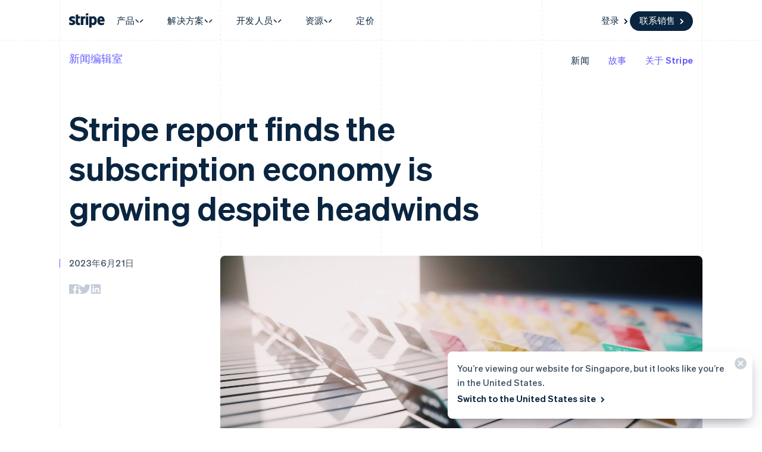

--- FILE ---
content_type: text/css; charset=utf-8
request_url: https://b.stripecdn.com/mkt-statics-srv/assets/v1-BasicIcon-1142812d7b6d9ca761f3.css
body_size: -225
content:
:where(.BasicIcon){--basicIconColor:#0a2540;display:block}

--- FILE ---
content_type: text/css; charset=utf-8
request_url: https://b.stripecdn.com/mkt-statics-srv/assets/v1-ArticleImage-3c4b8d417c0bf547ab6e.css
body_size: -161
content:
.ArticleImage{display:grid;grid:auto/repeat(var(--columnCountMax),1fr);gap:var(--rowGapMedium) 0;align-items:start;position:relative}.ArticleImage .ArticleImageCard,.ArticleImage__caption{grid-column:1/-1}@media (min-width:600px){.ArticleImage[data-asset-count="2"] .ArticleImageCard{grid-column:span 1;margin-right:var(--columnPaddingNormal)}.ArticleImage[data-asset-count="2"] .ArticleImageCard+.ArticleImageCard{margin-left:var(--columnPaddingNormal);margin-right:0}}@media (min-width:900px){.ArticleImage[data-asset-count="2"] .ArticleImageCard{grid-column:span 2}}

--- FILE ---
content_type: text/css; charset=utf-8
request_url: https://b.stripecdn.com/mkt-statics-srv/assets/v1-PostSocialSharing-1e3eea9b43110273b028.css
body_size: -381
content:
.PostSocialSharing{margin-top:16px;padding:0 var(--columnPaddingNormal)}@media (min-width:600px){.PostSocialSharing{margin-top:24px}}.PostSocialSharing__logoList{display:flex;gap:16px;align-items:center;margin:0;padding:0}.PostSocialSharing__logoItem{list-style:none;line-height:1}

--- FILE ---
content_type: text/javascript; charset=utf-8
request_url: https://b.stripecdn.com/mkt-statics-srv/assets/v1-VariantMobileMenu-BGZ2QFCI.js
body_size: 519
content:
import{a as c}from"./v1-chunk-2TMPUOVY.js";import"./v1-chunk-QAMXPDSP.js";import{b as l,c as r}from"./v1-chunk-ZDR7RJND.js";import{j as o}from"./v1-chunk-KWARAS4N.js";var e=class extends l{constructor(){super(...arguments);this.activeMenuSection=null;this.menuScrollTopOnNavSectionOpen=0;this.handleNavButtonClick=t=>{let s=t.currentTarget.getAttribute("aria-controls"),n=this.menuSections.find(a=>a.getAttribute("id")===s);n&&(this.menuScrollTopOnNavSectionOpen=this.el.scrollTop,this.el.style.setProperty(e.MENU_NAV_LIST_TRANSFORM_VAR,`translateY(${this.menuScrollTopOnNavSectionOpen*-1}px)`),this.el.scrollTop=0,n.setAttribute("aria-hidden","false"),this.activeMenuSection=n,this.el.classList.add(e.CONTAINER_MENU_SECTION_ACTIVE_STATE),n.classList.add(e.MENU_SECTION_ACTIVE_STATE),this.trackEvent({category:"Navigation",action:`Mobile nav panel opened: ${s}`,label:s||"",description:"Mobile nav panel opened"}))};this.handleCloseButtonClick=()=>{document.body.classList.remove(e.BODY_LOCKED_STATE),this.dispatchCustomCloseButtonClickedEvent()};this.handleBackButtonClick=()=>{this.el.style.setProperty(e.MENU_SECTION_TRANSFORM_VAR,`translateY(${this.el.scrollTop*-1}px)`),this.resetActiveMenuSection(),this.trackEvent({category:"Navigation",action:"Mobile nav back button clicked",label:"SiteHeader",description:"Mobile nav back button clicked"})};this.handleMobileMenuTransitionEnd=t=>{t.target===this.el&&(getComputedStyle(this.el).visibility==="hidden"?this.resetActiveMenuSection(!0):document.body.classList.add(e.BODY_LOCKED_STATE)),t.target===this.el&&getComputedStyle(this.el).visibility==="hidden"&&this.resetActiveMenuSection(!0),t.target===this.nav&&getComputedStyle(this.nav).visibility==="visible"&&(this.el.style.removeProperty(e.MENU_NAV_LIST_TRANSFORM_VAR),this.el.style.removeProperty(e.MENU_SECTION_TRANSFORM_VAR),this.el.scrollTop=this.menuScrollTopOnNavSectionOpen)};this.resetActiveMenuSection=t=>{this.el.scrollTop=0,this.el.classList.remove(e.CONTAINER_MENU_SECTION_ACTIVE_STATE),t&&(this.el.style.setProperty(e.MENU_TRANSITION_DURATION,"0ms"),this.el.style.removeProperty(e.MENU_NAV_LIST_TRANSFORM_VAR),this.el.style.removeProperty(e.MENU_SECTION_TRANSFORM_VAR),requestAnimationFrame(()=>{this.el.style.removeProperty(e.MENU_TRANSITION_DURATION)})),this.activeMenuSection&&(this.activeMenuSection.setAttribute("aria-hidden","true"),this.activeMenuSection.classList.remove(e.MENU_SECTION_ACTIVE_STATE),this.activeMenuSection=null)};this.handleResize=()=>{this.menuScrollTopOnNavSectionOpen=0,this.el.style.removeProperty(e.MENU_NAV_LIST_TRANSFORM_VAR)};this.dispatchCustomCloseButtonClickedEvent=()=>{this.closeButton.dispatchEvent(new CustomEvent("MobileMenu:CloseButtonClicked",{bubbles:!0}))}}connect(){return o(this,null,function*(){this.closeButton.addEventListener("click",this.handleCloseButtonClick),this.backButton.addEventListener("click",this.handleBackButtonClick),this.navButtons.forEach(t=>{t.addEventListener("click",this.handleNavButtonClick)}),this.el.addEventListener("transitionend",this.handleMobileMenuTransitionEnd),this.resizeObserver=yield c(this.handleResize),this.resizeObserver.observe(this.el)})}disconnect(){this.closeButton.removeEventListener("click",this.handleCloseButtonClick),this.backButton.removeEventListener("click",this.handleBackButtonClick),this.navButtons.forEach(t=>{t.removeEventListener("click",this.handleNavButtonClick)}),this.el.removeEventListener("transitionend",this.handleMobileMenuTransitionEnd),this.resizeObserver&&this.resizeObserver.disconnect()}},i=e;i.BODY_LOCKED_STATE="MktBody--noScroll",i.CONTAINER_MENU_SECTION_ACTIVE_STATE="MobileMenu--isMenuSectionActive",i.MENU_SECTION_ACTIVE_STATE="SiteMobileMenuSection--isActive",i.MENU_NAV_LIST_TRANSFORM_VAR="--siteMobileMenuNavListTransform",i.MENU_SECTION_TRANSFORM_VAR="--siteMobileMenuSectionTransform",i.MENU_TRANSITION_DURATION="--transitionDuration";r.register("MobileMenu",i);


--- FILE ---
content_type: text/javascript; charset=utf-8
request_url: https://b.stripecdn.com/mkt-statics-srv/assets/v1-Bootstrapper-GS22CZ7X.js
body_size: -202
content:
import{a}from"./v1-chunk-K23HDVUW.js";import"./v1-chunk-6IOYUKIA.js";import"./v1-chunk-QAMXPDSP.js";import"./v1-chunk-ZDR7RJND.js";import"./v1-chunk-KWARAS4N.js";export{a as loadScripts};
